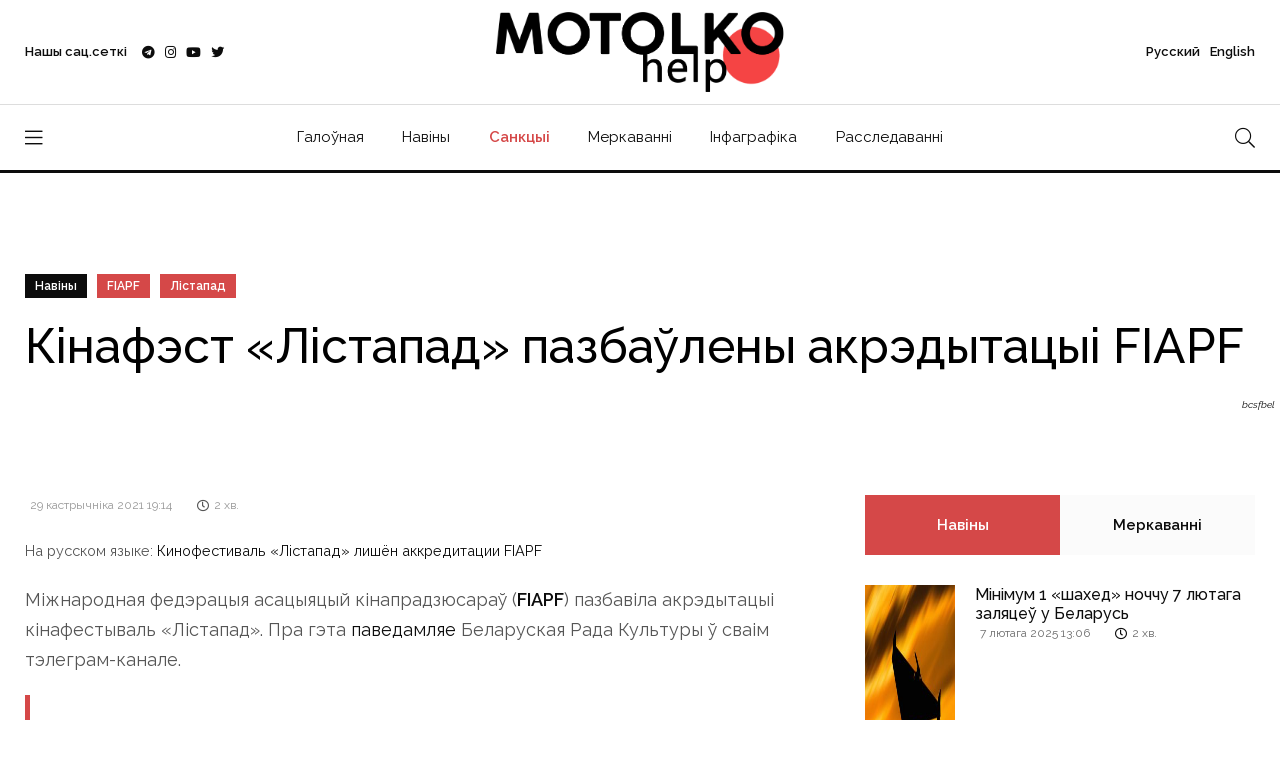

--- FILE ---
content_type: text/html; charset=UTF-8
request_url: https://motolko.help/by-news/kinafest-listapad-pazbayleny-akredytaczyi-fiapf/
body_size: 13403
content:
<!doctype html><html lang="en"><head itemscope itemtype="http://schema.org/WPHeader"><meta charset="utf-8"><link data-optimized="2" rel="stylesheet" href="https://motolko.help/wp-content/litespeed/css/c149bcad938a97f17840911bbd350715.css?ver=6d097" /><meta name="viewport" content="width=device-width, initial-scale=1, shrink-to-fit=no"><meta name="theme-color" content="#e90101"/><title itemprop="headline">Кінафэст «Лістапад» пазбаўлены акрэдытацыі FIAPF &#8212; МатолькаДапамажы</title><meta name="author" content="МатолькаДапамажы"><meta name="description" itemprop="description" content="Раней Мінкульт змяніў кіраўніцтва фестывалю і палітыку яго правядзення"><meta name="keywords" itemprop="keywords" content="Лістапад, FIAPF"><meta property="og:description" content="Раней Мінкульт змяніў кіраўніцтва фестывалю і палітыку яго правядзення"><meta property="og:image" content="https://motolko.help/wp-content/uploads/2021/10/illyustracziya-motolko.help-42.jpg"><meta property="og:site_name" content="МатолькаДапамажы"><meta property="og:title" content="Кінафэст «Лістапад» пазбаўлены акрэдытацыі FIAPF"><meta property="og:type" content="article"><meta property="og:url" content="https://motolko.help/by-news/kinafest-listapad-pazbayleny-akredytaczyi-fiapf/"><meta name="twitter:card" content="summary_large_image"><meta name="twitter:site" content="@Motolko"><meta name="twitter:creator" content="@Motolko"><meta name="twitter:title" content="Кінафэст «Лістапад» пазбаўлены акрэдытацыі FIAPF"><meta name="twitter:description" content="Раней Мінкульт змяніў кіраўніцтва фестывалю і палітыку яго правядзення"><meta name="twitter:image" content="https://motolko.help/wp-content/uploads/2021/10/illyustracziya-motolko.help-42.jpg"><link rel="apple-touch-icon" sizes="180x180" href="https://motolko.help/wp-content/themes/mh/ico/apple-touch-icon.png"><link rel="icon" type="image/png" sizes="32x32" href="https://motolko.help/wp-content/themes/mh/ico/favicon-32x32.png"><link rel="icon" type="image/png" sizes="16x16" href="https://motolko.help/wp-content/themes/mh/ico/favicon-16x16.png"><link href="https://motolko.help/wp-content/themes/mh/ico/favicon-16x16.png" rel="shortcut icon"><link rel="mask-icon" href="https://motolko.help/wp-content/themes/mh/ico/safari-pinned-tab.svg" color="#000000"><meta name="msapplication-TileColor" content="#ffffff"><meta name="theme-color" content="#ffffff">
 <script type="litespeed/javascript" data-src="https://www.googletagmanager.com/gtag/js?id=G-GVBS78ZHZZ"></script> <script type="litespeed/javascript">window.dataLayer=window.dataLayer||[];function gtag(){dataLayer.push(arguments)}
gtag('js',new Date());gtag('config','G-GVBS78ZHZZ')</script> <meta name='robots' content='max-image-preview:large' /><style>img:is([sizes="auto" i], [sizes^="auto," i]) { contain-intrinsic-size: 3000px 1500px }</style><link rel="alternate" type="application/rss+xml" title="МотолькоПомоги &raquo; Лента комментариев к &laquo;Кінафэст «Лістапад» пазбаўлены акрэдытацыі FIAPF&raquo;" href="https://motolko.help/by-news/kinafest-listapad-pazbayleny-akredytaczyi-fiapf/feed/" /><style id='classic-theme-styles-inline-css' type='text/css'>/*! This file is auto-generated */
.wp-block-button__link{color:#fff;background-color:#32373c;border-radius:9999px;box-shadow:none;text-decoration:none;padding:calc(.667em + 2px) calc(1.333em + 2px);font-size:1.125em}.wp-block-file__button{background:#32373c;color:#fff;text-decoration:none}</style><style id='global-styles-inline-css' type='text/css'>:root{--wp--preset--aspect-ratio--square: 1;--wp--preset--aspect-ratio--4-3: 4/3;--wp--preset--aspect-ratio--3-4: 3/4;--wp--preset--aspect-ratio--3-2: 3/2;--wp--preset--aspect-ratio--2-3: 2/3;--wp--preset--aspect-ratio--16-9: 16/9;--wp--preset--aspect-ratio--9-16: 9/16;--wp--preset--color--black: #000000;--wp--preset--color--cyan-bluish-gray: #abb8c3;--wp--preset--color--white: #ffffff;--wp--preset--color--pale-pink: #f78da7;--wp--preset--color--vivid-red: #cf2e2e;--wp--preset--color--luminous-vivid-orange: #ff6900;--wp--preset--color--luminous-vivid-amber: #fcb900;--wp--preset--color--light-green-cyan: #7bdcb5;--wp--preset--color--vivid-green-cyan: #00d084;--wp--preset--color--pale-cyan-blue: #8ed1fc;--wp--preset--color--vivid-cyan-blue: #0693e3;--wp--preset--color--vivid-purple: #9b51e0;--wp--preset--gradient--vivid-cyan-blue-to-vivid-purple: linear-gradient(135deg,rgba(6,147,227,1) 0%,rgb(155,81,224) 100%);--wp--preset--gradient--light-green-cyan-to-vivid-green-cyan: linear-gradient(135deg,rgb(122,220,180) 0%,rgb(0,208,130) 100%);--wp--preset--gradient--luminous-vivid-amber-to-luminous-vivid-orange: linear-gradient(135deg,rgba(252,185,0,1) 0%,rgba(255,105,0,1) 100%);--wp--preset--gradient--luminous-vivid-orange-to-vivid-red: linear-gradient(135deg,rgba(255,105,0,1) 0%,rgb(207,46,46) 100%);--wp--preset--gradient--very-light-gray-to-cyan-bluish-gray: linear-gradient(135deg,rgb(238,238,238) 0%,rgb(169,184,195) 100%);--wp--preset--gradient--cool-to-warm-spectrum: linear-gradient(135deg,rgb(74,234,220) 0%,rgb(151,120,209) 20%,rgb(207,42,186) 40%,rgb(238,44,130) 60%,rgb(251,105,98) 80%,rgb(254,248,76) 100%);--wp--preset--gradient--blush-light-purple: linear-gradient(135deg,rgb(255,206,236) 0%,rgb(152,150,240) 100%);--wp--preset--gradient--blush-bordeaux: linear-gradient(135deg,rgb(254,205,165) 0%,rgb(254,45,45) 50%,rgb(107,0,62) 100%);--wp--preset--gradient--luminous-dusk: linear-gradient(135deg,rgb(255,203,112) 0%,rgb(199,81,192) 50%,rgb(65,88,208) 100%);--wp--preset--gradient--pale-ocean: linear-gradient(135deg,rgb(255,245,203) 0%,rgb(182,227,212) 50%,rgb(51,167,181) 100%);--wp--preset--gradient--electric-grass: linear-gradient(135deg,rgb(202,248,128) 0%,rgb(113,206,126) 100%);--wp--preset--gradient--midnight: linear-gradient(135deg,rgb(2,3,129) 0%,rgb(40,116,252) 100%);--wp--preset--font-size--small: 13px;--wp--preset--font-size--medium: 20px;--wp--preset--font-size--large: 36px;--wp--preset--font-size--x-large: 42px;--wp--preset--spacing--20: 0.44rem;--wp--preset--spacing--30: 0.67rem;--wp--preset--spacing--40: 1rem;--wp--preset--spacing--50: 1.5rem;--wp--preset--spacing--60: 2.25rem;--wp--preset--spacing--70: 3.38rem;--wp--preset--spacing--80: 5.06rem;--wp--preset--shadow--natural: 6px 6px 9px rgba(0, 0, 0, 0.2);--wp--preset--shadow--deep: 12px 12px 50px rgba(0, 0, 0, 0.4);--wp--preset--shadow--sharp: 6px 6px 0px rgba(0, 0, 0, 0.2);--wp--preset--shadow--outlined: 6px 6px 0px -3px rgba(255, 255, 255, 1), 6px 6px rgba(0, 0, 0, 1);--wp--preset--shadow--crisp: 6px 6px 0px rgba(0, 0, 0, 1);}:where(.is-layout-flex){gap: 0.5em;}:where(.is-layout-grid){gap: 0.5em;}body .is-layout-flex{display: flex;}.is-layout-flex{flex-wrap: wrap;align-items: center;}.is-layout-flex > :is(*, div){margin: 0;}body .is-layout-grid{display: grid;}.is-layout-grid > :is(*, div){margin: 0;}:where(.wp-block-columns.is-layout-flex){gap: 2em;}:where(.wp-block-columns.is-layout-grid){gap: 2em;}:where(.wp-block-post-template.is-layout-flex){gap: 1.25em;}:where(.wp-block-post-template.is-layout-grid){gap: 1.25em;}.has-black-color{color: var(--wp--preset--color--black) !important;}.has-cyan-bluish-gray-color{color: var(--wp--preset--color--cyan-bluish-gray) !important;}.has-white-color{color: var(--wp--preset--color--white) !important;}.has-pale-pink-color{color: var(--wp--preset--color--pale-pink) !important;}.has-vivid-red-color{color: var(--wp--preset--color--vivid-red) !important;}.has-luminous-vivid-orange-color{color: var(--wp--preset--color--luminous-vivid-orange) !important;}.has-luminous-vivid-amber-color{color: var(--wp--preset--color--luminous-vivid-amber) !important;}.has-light-green-cyan-color{color: var(--wp--preset--color--light-green-cyan) !important;}.has-vivid-green-cyan-color{color: var(--wp--preset--color--vivid-green-cyan) !important;}.has-pale-cyan-blue-color{color: var(--wp--preset--color--pale-cyan-blue) !important;}.has-vivid-cyan-blue-color{color: var(--wp--preset--color--vivid-cyan-blue) !important;}.has-vivid-purple-color{color: var(--wp--preset--color--vivid-purple) !important;}.has-black-background-color{background-color: var(--wp--preset--color--black) !important;}.has-cyan-bluish-gray-background-color{background-color: var(--wp--preset--color--cyan-bluish-gray) !important;}.has-white-background-color{background-color: var(--wp--preset--color--white) !important;}.has-pale-pink-background-color{background-color: var(--wp--preset--color--pale-pink) !important;}.has-vivid-red-background-color{background-color: var(--wp--preset--color--vivid-red) !important;}.has-luminous-vivid-orange-background-color{background-color: var(--wp--preset--color--luminous-vivid-orange) !important;}.has-luminous-vivid-amber-background-color{background-color: var(--wp--preset--color--luminous-vivid-amber) !important;}.has-light-green-cyan-background-color{background-color: var(--wp--preset--color--light-green-cyan) !important;}.has-vivid-green-cyan-background-color{background-color: var(--wp--preset--color--vivid-green-cyan) !important;}.has-pale-cyan-blue-background-color{background-color: var(--wp--preset--color--pale-cyan-blue) !important;}.has-vivid-cyan-blue-background-color{background-color: var(--wp--preset--color--vivid-cyan-blue) !important;}.has-vivid-purple-background-color{background-color: var(--wp--preset--color--vivid-purple) !important;}.has-black-border-color{border-color: var(--wp--preset--color--black) !important;}.has-cyan-bluish-gray-border-color{border-color: var(--wp--preset--color--cyan-bluish-gray) !important;}.has-white-border-color{border-color: var(--wp--preset--color--white) !important;}.has-pale-pink-border-color{border-color: var(--wp--preset--color--pale-pink) !important;}.has-vivid-red-border-color{border-color: var(--wp--preset--color--vivid-red) !important;}.has-luminous-vivid-orange-border-color{border-color: var(--wp--preset--color--luminous-vivid-orange) !important;}.has-luminous-vivid-amber-border-color{border-color: var(--wp--preset--color--luminous-vivid-amber) !important;}.has-light-green-cyan-border-color{border-color: var(--wp--preset--color--light-green-cyan) !important;}.has-vivid-green-cyan-border-color{border-color: var(--wp--preset--color--vivid-green-cyan) !important;}.has-pale-cyan-blue-border-color{border-color: var(--wp--preset--color--pale-cyan-blue) !important;}.has-vivid-cyan-blue-border-color{border-color: var(--wp--preset--color--vivid-cyan-blue) !important;}.has-vivid-purple-border-color{border-color: var(--wp--preset--color--vivid-purple) !important;}.has-vivid-cyan-blue-to-vivid-purple-gradient-background{background: var(--wp--preset--gradient--vivid-cyan-blue-to-vivid-purple) !important;}.has-light-green-cyan-to-vivid-green-cyan-gradient-background{background: var(--wp--preset--gradient--light-green-cyan-to-vivid-green-cyan) !important;}.has-luminous-vivid-amber-to-luminous-vivid-orange-gradient-background{background: var(--wp--preset--gradient--luminous-vivid-amber-to-luminous-vivid-orange) !important;}.has-luminous-vivid-orange-to-vivid-red-gradient-background{background: var(--wp--preset--gradient--luminous-vivid-orange-to-vivid-red) !important;}.has-very-light-gray-to-cyan-bluish-gray-gradient-background{background: var(--wp--preset--gradient--very-light-gray-to-cyan-bluish-gray) !important;}.has-cool-to-warm-spectrum-gradient-background{background: var(--wp--preset--gradient--cool-to-warm-spectrum) !important;}.has-blush-light-purple-gradient-background{background: var(--wp--preset--gradient--blush-light-purple) !important;}.has-blush-bordeaux-gradient-background{background: var(--wp--preset--gradient--blush-bordeaux) !important;}.has-luminous-dusk-gradient-background{background: var(--wp--preset--gradient--luminous-dusk) !important;}.has-pale-ocean-gradient-background{background: var(--wp--preset--gradient--pale-ocean) !important;}.has-electric-grass-gradient-background{background: var(--wp--preset--gradient--electric-grass) !important;}.has-midnight-gradient-background{background: var(--wp--preset--gradient--midnight) !important;}.has-small-font-size{font-size: var(--wp--preset--font-size--small) !important;}.has-medium-font-size{font-size: var(--wp--preset--font-size--medium) !important;}.has-large-font-size{font-size: var(--wp--preset--font-size--large) !important;}.has-x-large-font-size{font-size: var(--wp--preset--font-size--x-large) !important;}
:where(.wp-block-post-template.is-layout-flex){gap: 1.25em;}:where(.wp-block-post-template.is-layout-grid){gap: 1.25em;}
:where(.wp-block-columns.is-layout-flex){gap: 2em;}:where(.wp-block-columns.is-layout-grid){gap: 2em;}
:root :where(.wp-block-pullquote){font-size: 1.5em;line-height: 1.6;}</style><link rel="EditURI" type="application/rsd+xml" title="RSD" href="https://motolko.help/xmlrpc.php?rsd" /><link rel="canonical" href="https://motolko.help/by-news/kinafest-listapad-pazbayleny-akredytaczyi-fiapf/" /><link rel="alternate" title="oEmbed (JSON)" type="application/json+oembed" href="https://motolko.help/wp-json/oembed/1.0/embed?url=https%3A%2F%2Fmotolko.help%2Fby-news%2Fkinafest-listapad-pazbayleny-akredytaczyi-fiapf%2F" /><link rel="alternate" title="oEmbed (XML)" type="text/xml+oembed" href="https://motolko.help/wp-json/oembed/1.0/embed?url=https%3A%2F%2Fmotolko.help%2Fby-news%2Fkinafest-listapad-pazbayleny-akredytaczyi-fiapf%2F&#038;format=xml" /></head><body data-rsssl=1><nav class="sticky-navbar"><div class="logo">
<a href="https://motolko.help/by/">
<img src="https://motolko.help/wp-content/themes/mh/logo/m-logo.svg" alt="Logo МотолькоПомоги" class="wmu-preview-img">
</a></div><div class="site-menu"><ul itemscope itemtype="http://schema.org/SiteNavigationElement"><li><a itemprop="url" href="https://motolko.help/by/">Галоўная</a></li><li><a itemprop="url" href="https://motolko.help/by-news/">Навіны</a></li><li><a itemprop="url" href="https://motolko.help/sanctions/" class="top-menu-hot-link">Санкцыі</a></li><li><a itemprop="url" href="https://motolko.help/by-opinions/">Меркаванні</a></li><li><a itemprop="url" href="https://motolko.help/by-infographics/">Інфаграфіка</a></li><li><a itemprop="url" href="https://motolko.help/by-investigations/">Расследаванні</a></li></ul></div><div class="search-button"> <i class="fal fa-search"></i></div></nav><div class="scrollup">
<svg class="progress-circle" width="100%" height="100%" viewBox="-2 -2 104 104">
<path d="M50,1 a49,49 0 0,1 0,98 a49,49 0 0,1 0,-98"></path>
</svg></div><aside class="side-widget"><div class="close-button"><i class="fal fa-times"></i></div><figure class="logo">
<img src="https://motolko.help/wp-content/themes/mh/logo/m-logo-white.svg" alt="Logo МотолькоПомоги" class="wmu-preview-img"></figure><div class="inner"><div class="widget"><div class="site-menu"><ul itemscope itemtype="http://schema.org/SiteNavigationElement"><li><a itemprop="url" href="https://motolko.help/ru/" style="font-weight:400;">Русский</a></li><li><a itemprop="url" href="https://motolko.help/en/" style="font-weight:400;">English</a></li><li><a itemprop="url" href="https://motolko.help/by/">Галоўная</a></li><li><a itemprop="url" href="https://motolko.help/by-news/">Навіны</a></li><li><a itemprop="url" href="https://motolko.help/sanctions/" class="top-menu-hot-link">Санкцыі</a></li><li><a itemprop="url" href="https://motolko.help/by-opinions/">Меркаванні</a></li><li><a itemprop="url" href="https://motolko.help/by-infographics/">Інфаграфіка</a></li><li><a itemprop="url" href="https://motolko.help/by-investigations/">Расследаванні</a></li></ul></div></div><div class="widget"><h6 class="widget-title">Навіны</h6><div class="blog-post light kansas"><figure class="post-image">
<a href="https://motolko.help/by-news/minimum-1-shahed-nochchu-7-lyutaga-zalyacze%d1%9e-u-belarus/">
<img data-lazyloaded="1" src="[data-uri]" width="330" height="240" data-src="https://motolko.help/wp-content/uploads/2024/09/330-1-2.jpg" alt="Мінімум 1 «шахед» ноччу 7 лютага заляцеў у Беларусь" title="Мінімум 1 «шахед» ноччу 7 лютага заляцеў у Беларусь">
</a></figure><div class="post-content"><ul class="post-categories"><li><a href="https://motolko.help/tag/bpla/">БПЛА</a></li><li><a href="https://motolko.help/tag/rasijska-ykrainskaya-vajna/">расійска-ўкраінская вайна</a></li><li><a href="https://motolko.help/tag/us-rb/">УС РБ</a></li><li><a href="https://motolko.help/tag/us-rf/">УС РФ</a></li><li><a href="https://motolko.help/tag/shahed/">шахед</a></li></ul><h3 class="post-title">
<a href="https://motolko.help/by-news/minimum-1-shahed-nochchu-7-lyutaga-zalyacze%d1%9e-u-belarus/">
Мінімум 1 «шахед» ноччу 7 лютага заляцеў у Беларусь						</a></h3></div></div><div class="blog-post light kansas"><figure class="post-image">
<a href="https://motolko.help/by-news/zyalenski-u-getym-godze-puczin-budze-razmyashchacz-svae-sily-%d1%9e-belarusi/">
<img data-lazyloaded="1" src="[data-uri]" width="330" height="240" data-src="https://motolko.help/wp-content/uploads/2025/02/330-2-1.jpg" alt="Зяленскі: У гэтым годзе Пуцін будзе размяшчаць свае сілы ў Беларусі" title="Зяленскі: У гэтым годзе Пуцін будзе размяшчаць свае сілы ў Беларусі">
</a></figure><div class="post-content"><ul class="post-categories"><li><a href="https://motolko.help/tag/vuchenni/">Вучэнні</a></li><li><a href="https://motolko.help/tag/zahad-2025/">Захад-2025</a></li><li><a href="https://motolko.help/tag/rasijska-ykrainskaya-vajna/">расійска-ўкраінская вайна</a></li><li><a href="https://motolko.help/tag/uladzimir-zyalenski/">Уладзімір Зяленскі</a></li></ul><h3 class="post-title">
<a href="https://motolko.help/by-news/zyalenski-u-getym-godze-puczin-budze-razmyashchacz-svae-sily-%d1%9e-belarusi/">
Зяленскі: У гэтым годзе Пуцін будзе размяшчаць свае сілы ў Беларусі						</a></h3></div></div><div class="blog-post light kansas"><figure class="post-image">
<a href="https://motolko.help/by-news/minimum-1-shahed-nochchu-5-lyutaga-zalyacze%d1%9e-u-belarus/">
<img data-lazyloaded="1" src="[data-uri]" width="330" height="240" data-src="https://motolko.help/wp-content/uploads/2024/09/330-2-2.jpg" alt="Мінімум 1 «шахед» ноччу 5 лютага заляцеў у Беларусь" title="Мінімум 1 «шахед» ноччу 5 лютага заляцеў у Беларусь">
</a></figure><div class="post-content"><ul class="post-categories"><li><a href="https://motolko.help/tag/bpla/">БПЛА</a></li><li><a href="https://motolko.help/tag/rasijska-ykrainskaya-vajna/">расійска-ўкраінская вайна</a></li><li><a href="https://motolko.help/tag/us-rb/">УС РБ</a></li><li><a href="https://motolko.help/tag/us-rf/">УС РФ</a></li><li><a href="https://motolko.help/tag/shahed/">шахед</a></li></ul><h3 class="post-title">
<a href="https://motolko.help/by-news/minimum-1-shahed-nochchu-5-lyutaga-zalyacze%d1%9e-u-belarus/">
Мінімум 1 «шахед» ноччу 5 лютага заляцеў у Беларусь						</a></h3></div></div></div></div></aside><div class="search-box"><div class="close-button"><i class="fal fa-times"></i></div><div class="container"><form action="https://motolko.help" method="get">
<input type="search" placeholder="Увядзіце пошукавы запыт" name="s" value="" />
<input type="hidden" value="by" name="lang" />
<button type="sumbit">Шукаць</button></form></div></div><header class="header"><div class="container"><div class="left-side"><div class="social-media"><div class="label"> Нашы сац.сеткі<div class="social-info"><ol><li><a href="https://t.me/motolkohelp" target="_blank"><i class="fab fa-telegram"></i> Telegram – <span>113,3k</span></a></li><li><a href="https://www.instagram.com/motolkohelp/" target="_blank"><i class="fab fa-instagram"></i> Instagram – <span>19,6k</span></a></li><li><a href="https://www.youtube.com/user/toxaby/featured" target="_blank"><i class="fab fa-youtube"></i> Youtube – <span>8,7k</span></a></li><li><a href="https://twitter.com/MotolkoHelp" target="_blank"><i class="fab fa-twitter"></i> Twitter – <span>39,8k</span></a></li></ol></div></div><ul><li><a href="https://t.me/motolkohelp" target="_blank"><i class="fab fa-telegram"></i></a></li><li><a href="https://www.instagram.com/motolkohelp/" target="_blank"><i class="fab fa-instagram"></i></a></li><li><a href="https://www.youtube.com/user/toxaby/featured" target="_blank"><i class="fab fa-youtube"></i></a></li><li><a href="https://twitter.com/MotolkoHelp" target="_blank"><i class="fab fa-twitter"></i></a></li></ul></div></div><div class="logo"><a href="https://motolko.help/by/"><img src="https://motolko.help/wp-content/themes/mh/logo/m-logo.svg" alt="Logo МотолькоПомоги" class="wmu-preview-img logo-dark"></a></div><div class="right-side"><div class="account"><a href="https://motolko.help/ru/"><span class="mobile">Рус</span><span class="desktop">Русский</a> <a href="https://motolko.help/en/"><span class="mobile">Eng</span><span class="desktop">English</span></a></div></div></div></header><nav class="navbar"><div class="container"><div class="hamburger-menu"> <i class="fal fa-bars"></i></div><div class="logo"><a href="https://motolko.help/by/"><img data-lazyloaded="1" src="[data-uri]" data-src="https://motolko.help/wp-content/themes/mh/logo/m-logo.svg" alt="Logo МотолькоПомоги" class="logo-dark"></a></div><div class="site-menu"><ul><li><a href="https://motolko.help/by/">Галоўная</a></li><li><a href="https://motolko.help/by-news/">Навіны</a></li><li><a itemprop="url" href="https://motolko.help/sanctions/" class="top-menu-hot-link">Санкцыі</a></li><li><a href="https://motolko.help/by-opinions/">Меркаванні</a></li><li><a href="https://motolko.help/by-infographics/">Інфаграфіка</a></li><li><a href="https://motolko.help/by-investigations/">Расследаванні</a></li></ul></div><div class="search-button"> <i class="fal fa-search"></i></div></div></nav><section class="single-header" data-background="https://motolko.help/wp-content/uploads/2021/10/geroj-30.jpg"><div class="container"><div class="row"><div class="col-12"><ul class="post-categories"><li class="link-to-cat"><a href="https://motolko.help/by-news/">
Навіны                        </a></li><li><a href="https://motolko.help/tag/fiapf/?lang=by">FIAPF</a></li><li><a href="https://motolko.help/tag/listapad/?lang=by">Лістапад</a></li></ul><h1 class="post-title">
<span>
Кінафэст «Лістапад» пазбаўлены акрэдытацыі FIAPF                    </span></h1></div></div>
<em class="hero-author">
bcsfbel        </em></div></section><section class="content-section"><div class="container"><div class="row"><div class="col-lg-8" itemscope itemtype="http://schema.org/Article"><div class="blog-post california"><meta itemprop="headline" content="Кінафэст «Лістапад» пазбаўлены акрэдытацыі FIAPF"><meta itemscope itemprop="mainEntityOfPage" itemType="https://schema.org/WebPage"
itemid="https://motolko.help/by-news/kinafest-listapad-pazbayleny-akredytaczyi-fiapf/" /><div class="post-content"><div class="metas"><div class="read-date"><span itemprop="datePublished"
datetime="2021-10-29">
29 кастрычніка 2021 19:14                                </span></div><div class="read-time"><i class="far fa-clock"></i> <span>
2                                    хв.                                </span></div></div><div itemprop="articleBody"><p>
<small>
На русском языке:
<a href="https://motolko.help/ru-news/kinofestival-listapad-lishyon-akkreditaczii-fiapf/">
Кинофестиваль «Лістапад» лишён аккредитации FIAPF                                    </a>
</small><br></p><p>Міжнародная федэрацыя асацыяцый кінапрадзюсараў (<strong>FIAPF</strong>) пазбавіла акрэдытацыі кінафестываль «Лістапад». Пра гэта <a href="https://t.me/by_culture/3502">паведамляе</a> Беларуская Рада Культуры ў сваім тэлеграм-канале.</p><blockquote><p>«Змены, прынятыя новай дырэкцыяй «Лістапада», могуць мець наступствы для экасістэмаў іншых фестываляў, акрэдытаваных FIAPF. Мы прыйшлі да высновы, што гэта парушае некаторыя важныя прынцыпы FIAPF і вырашылі прыпыніць акрэдытацыю «Лістапада» ў 2021 годзе», — сказаў прэзідэнт FIAPF <strong>Луіс Альберта Скалела</strong>.</p></blockquote><p>Паводле слоў кінакрытыка <strong>Тараса Тарналіцкага</strong>, прыпыненне акрэдытацыі маргіналізуе кінафестываль у вачах міжнароднай кінасупольнасці і новай дырэкцыі спатрэбіцца прыкласці больш намаганняў і сродкаў для далейшай арганізацыі мерапрыемства.</p></div></div></div><div class="post-navigation"><div class="post-prev"> <span>
Папярэдні матэрыял                        </span><h5>
<a href="https://motolko.help/by-news/telegram%e2%80%91kanal-eyraradyyo-pryznali-ekstremisczkim/">
Тэлеграм‑канал «Еўрарадыё» прызналі «экстрэмісцкім»                            </a></h5></div><div class="post-next"> <span>
Наступны матэрыял                        </span><h5>
<a href="https://motolko.help/by-news/z-zaytrashnyaga-dnya-y-belarusi-zabaronena-indyvidualnaya-advakaczkaya-dzejnascz/">
З заўтрашняга дня ў Беларусі забаронена індывідуальная адвакацкая дзейнасць                            </a></h5></div></div></div><div class="col-lg-4"><aside class="sidebar sticky-top"><div class="widget"><div class="tab-content"><ul class="tab-nav"><li class="active"><a href="#tab01">
Навіны                                    </a></li><li><a href="#tab03">
Меркаванні                                    </a></li></ul><div id="tab01" class="tab-item active-item"><div class="blog-post miami single-post-sidebar"><figure class="post-image">
<a href="https://motolko.help/by-news/minimum-1-shahed-nochchu-7-lyutaga-zalyacze%d1%9e-u-belarus/">
<img data-lazyloaded="1" src="[data-uri]" width="330" height="240" data-src="https://motolko.help/wp-content/uploads/2024/09/330-1-2.jpg"
alt="Мінімум 1 «шахед» ноччу 7 лютага заляцеў у Беларусь"
title="Мінімум 1 «шахед» ноччу 7 лютага заляцеў у Беларусь">
</a></figure><div class="post-content"><h3 class="post-title">
<a href="https://motolko.help/by-news/minimum-1-shahed-nochchu-7-lyutaga-zalyacze%d1%9e-u-belarus/">
Мінімум 1 «шахед» ноччу 7 лютага заляцеў у Беларусь                                            </a></h3><div class="metas"><div class="read-date"><span>
7 лютага 2025 13:06                                                </span></div><div class="read-time"><i class="far fa-clock"></i> <span>
2                                                    хв.                                                </span></div></div></div></div><div class="blog-post miami single-post-sidebar"><figure class="post-image">
<a href="https://motolko.help/by-news/zyalenski-u-getym-godze-puczin-budze-razmyashchacz-svae-sily-%d1%9e-belarusi/">
<img data-lazyloaded="1" src="[data-uri]" width="330" height="240" data-src="https://motolko.help/wp-content/uploads/2025/02/330-2-1.jpg"
alt="Зяленскі: У гэтым годзе Пуцін будзе размяшчаць свае сілы ў Беларусі"
title="Зяленскі: У гэтым годзе Пуцін будзе размяшчаць свае сілы ў Беларусі">
</a></figure><div class="post-content"><h3 class="post-title">
<a href="https://motolko.help/by-news/zyalenski-u-getym-godze-puczin-budze-razmyashchacz-svae-sily-%d1%9e-belarusi/">
Зяленскі: У гэтым годзе Пуцін будзе размяшчаць свае сілы ў Беларусі                                            </a></h3><div class="metas"><div class="read-date"><span>
5 лютага 2025 21:01                                                </span></div><div class="read-time"><i class="far fa-clock"></i> <span>
2                                                    хв.                                                </span></div></div></div></div><div class="blog-post miami single-post-sidebar"><figure class="post-image">
<a href="https://motolko.help/by-news/minimum-1-shahed-nochchu-5-lyutaga-zalyacze%d1%9e-u-belarus/">
<img data-lazyloaded="1" src="[data-uri]" width="330" height="240" data-src="https://motolko.help/wp-content/uploads/2024/09/330-2-2.jpg"
alt="Мінімум 1 «шахед» ноччу 5 лютага заляцеў у Беларусь"
title="Мінімум 1 «шахед» ноччу 5 лютага заляцеў у Беларусь">
</a></figure><div class="post-content"><h3 class="post-title">
<a href="https://motolko.help/by-news/minimum-1-shahed-nochchu-5-lyutaga-zalyacze%d1%9e-u-belarus/">
Мінімум 1 «шахед» ноччу 5 лютага заляцеў у Беларусь                                            </a></h3><div class="metas"><div class="read-date"><span>
5 лютага 2025 18:41                                                </span></div><div class="read-time"><i class="far fa-clock"></i> <span>
2                                                    хв.                                                </span></div></div></div></div><div class="blog-post miami single-post-sidebar"><figure class="post-image">
<a href="https://motolko.help/by-news/silaviki-atrymali-nesankczyyanavany-dostup-da-chat-bota-gayuna/">
<img data-lazyloaded="1" src="[data-uri]" width="330" height="240" data-src="https://motolko.help/wp-content/uploads/2022/08/330-34.jpg"
alt="Сілавікі атрымалі несанкцыянаваны доступ да чат-бота Гаюна"
title="Сілавікі атрымалі несанкцыянаваны доступ да чат-бота Гаюна">
</a></figure><div class="post-content"><h3 class="post-title">
<a href="https://motolko.help/by-news/silaviki-atrymali-nesankczyyanavany-dostup-da-chat-bota-gayuna/">
Сілавікі атрымалі несанкцыянаваны доступ да чат-бота Гаюна                                            </a></h3><div class="metas"><div class="read-date"><span>
5 лютага 2025 12:47                                                </span></div><div class="read-time"><i class="far fa-clock"></i> <span>
2                                                    хв.                                                </span></div></div></div></div><div class="blog-post miami single-post-sidebar"><figure class="post-image">
<a href="https://motolko.help/by-news/pa%d1%9estanczy-%d1%9e-dr-konga-zahapili-belaruskiya-bpla-berkut-i-su-25-yaki-ramantavali-%d1%9e-baranavichah/">
<img data-lazyloaded="1" src="[data-uri]" width="330" height="240" data-src="https://motolko.help/wp-content/uploads/2025/02/330-1-1.jpg"
alt="Паўстанцы ў ДР Конга захапілі беларускія БПЛА «Беркут» і Су-25, які рамантавалі ў Баранавічах"
title="Паўстанцы ў ДР Конга захапілі беларускія БПЛА «Беркут» і Су-25, які рамантавалі ў Баранавічах">
</a></figure><div class="post-content"><h3 class="post-title">
<a href="https://motolko.help/by-news/pa%d1%9estanczy-%d1%9e-dr-konga-zahapili-belaruskiya-bpla-berkut-i-su-25-yaki-ramantavali-%d1%9e-baranavichah/">
Паўстанцы ў ДР Конга захапілі беларускія БПЛА «Беркут» і Су-25, які рамантавалі ў Баранавічах                                            </a></h3><div class="metas"><div class="read-date"><span>
4 лютага 2025 12:33                                                </span></div><div class="read-time"><i class="far fa-clock"></i> <span>
2                                                    хв.                                                </span></div></div></div></div></div><div id="tab03" class="tab-item"><div class="blog-post miami single-post-sidebar"><figure class="post-image">
<a href="https://motolko.help/by-opinions/lukacoin-nechakaem-iksy-czi-shto-yon-me%d1%9e-na-%d1%9evaze-pad-stvarennem-kryptavalyuty-%d1%9e-belarusi/">
<img data-lazyloaded="1" src="[data-uri]" width="330" height="240" data-src="https://motolko.help/wp-content/uploads/2025/01/330-15.jpg"
alt="LUKACOIN? (Не)чакаем іксы ці што ён меў на ўвазе пад «стварэннем крыптавалюты ў Беларусі»?"
title="LUKACOIN? (Не)чакаем іксы ці што ён меў на ўвазе пад «стварэннем крыптавалюты ў Беларусі»?">
</a></figure><div class="post-content"><h3 class="post-title">
<a href="https://motolko.help/by-opinions/lukacoin-nechakaem-iksy-czi-shto-yon-me%d1%9e-na-%d1%9evaze-pad-stvarennem-kryptavalyuty-%d1%9e-belarusi/">
LUKACOIN? (Не)чакаем іксы ці што ён меў на ўвазе пад «стварэннем крыптавалюты ў Беларусі»?                                            </a></h3><div class="metas"><div class="read-date"><span>
27 студзеня 2025 12:18                                                </span></div><div class="read-time"><i class="far fa-clock"></i> <span>
2                                                    хв.                                                </span></div></div></div></div><div class="blog-post miami single-post-sidebar"><figure class="post-image">
<a href="https://motolko.help/by-opinions/padtrymali-a-ne-zdzekavalisya-yak-nechakana-pavyali-syabe-fanaty-legii/">
<img data-lazyloaded="1" src="[data-uri]" width="330" height="240" data-src="https://motolko.help/wp-content/uploads/2024/11/330-3.jpg"
alt="Падтрымалі, а не здзекаваліся: як нечакана павялі сябе фанаты «Легіі»"
title="Падтрымалі, а не здзекаваліся: як нечакана павялі сябе фанаты «Легіі»">
</a></figure><div class="post-content"><h3 class="post-title">
<a href="https://motolko.help/by-opinions/padtrymali-a-ne-zdzekavalisya-yak-nechakana-pavyali-syabe-fanaty-legii/">
Падтрымалі, а не здзекаваліся: як нечакана павялі сябе фанаты «Легіі»                                            </a></h3><div class="metas"><div class="read-date"><span>
8 лістапада 2024 18:31                                                </span></div><div class="read-time"><i class="far fa-clock"></i> <span>
2                                                    хв.                                                </span></div></div></div></div><div class="blog-post miami single-post-sidebar"><figure class="post-image">
<a href="https://motolko.help/by-opinions/respublikanski-pedsavet-geta-pra-nichoga-novaga-czi-yvogule-nazad-u-buduchynyu-merkavanne-eksperta-isans/">
<img data-lazyloaded="1" src="[data-uri]" width="330" height="240" data-src="https://motolko.help/wp-content/uploads/2021/10/shkola-prevyu.jpg"
alt="Рэспубліканскі педсавет — гэта пра нічога новага ці ўвогуле назад у будучыню? Меркаванне эксперта iSANS"
title="Рэспубліканскі педсавет — гэта пра нічога новага ці ўвогуле назад у будучыню? Меркаванне эксперта iSANS">
</a></figure><div class="post-content"><h3 class="post-title">
<a href="https://motolko.help/by-opinions/respublikanski-pedsavet-geta-pra-nichoga-novaga-czi-yvogule-nazad-u-buduchynyu-merkavanne-eksperta-isans/">
Рэспубліканскі педсавет — гэта пра нічога новага ці ўвогуле назад у будучыню? Меркаванне эксперта iSANS                                            </a></h3><div class="metas"><div class="read-date"><span>
27 жніўня 2024 16:51                                                </span></div><div class="read-time"><i class="far fa-clock"></i> <span>
2                                                    хв.                                                </span></div></div></div></div><div class="blog-post miami single-post-sidebar"><figure class="post-image">
<a href="https://motolko.help/by-opinions/dzyarzhave-plyavacz-na-lyudzej-i-vajna-y-izraili-chargovae-tamu-paczvyardzhenne-ranej-tak-uzho-bylo-i-z-kavidam/">
<img data-lazyloaded="1" src="[data-uri]" width="330" height="240" data-src="https://motolko.help/wp-content/uploads/2023/10/330-2-1.jpg"
alt="Дзяржаве пляваць на людзей, і вайна ў Ізраілі &#8212; чарговае таму пацвярджэнне. Раней так ужо было і з кавідам"
title="Дзяржаве пляваць на людзей, і вайна ў Ізраілі &#8212; чарговае таму пацвярджэнне. Раней так ужо было і з кавідам">
</a></figure><div class="post-content"><h3 class="post-title">
<a href="https://motolko.help/by-opinions/dzyarzhave-plyavacz-na-lyudzej-i-vajna-y-izraili-chargovae-tamu-paczvyardzhenne-ranej-tak-uzho-bylo-i-z-kavidam/">
Дзяржаве пляваць на людзей, і вайна ў Ізраілі &#8212; чарговае таму пацвярджэнне. Раней так ужо было і з кавідам                                            </a></h3><div class="metas"><div class="read-date"><span>
13 кастрычніка 2023 11:37                                                </span></div><div class="read-time"><i class="far fa-clock"></i> <span>
2                                                    хв.                                                </span></div></div></div></div><div class="blog-post miami single-post-sidebar"><figure class="post-image">
<a href="https://motolko.help/by-opinions/narodny-deputat-ab-inczydencze-y-machulishchah-cvaim-maychannem-rezhym-sam-padryvae-ideyu-stabilnasczi/">
<img data-lazyloaded="1" src="[data-uri]" width="330" height="240" data-src="https://motolko.help/wp-content/uploads/2023/02/13ef2a9e7f5656a276077c084f460006-2.jpg"
alt="«Народны дэпутат» аб інцыдэнце ў Мачулішчах: Cваім маўчаннем рэжым сам падрывае ідэю стабільнасці"
title="«Народны дэпутат» аб інцыдэнце ў Мачулішчах: Cваім маўчаннем рэжым сам падрывае ідэю стабільнасці">
</a></figure><div class="post-content"><h3 class="post-title">
<a href="https://motolko.help/by-opinions/narodny-deputat-ab-inczydencze-y-machulishchah-cvaim-maychannem-rezhym-sam-padryvae-ideyu-stabilnasczi/">
«Народны дэпутат» аб інцыдэнце ў Мачулішчах: Cваім маўчаннем рэжым сам падрывае ідэю стабільнасці                                            </a></h3><div class="metas"><div class="read-date"><span>
27 лютага 2023 00:55                                                </span></div><div class="read-time"><i class="far fa-clock"></i> <span>
2                                                    хв.                                                </span></div></div></div></div></div></div></div></aside></div></div></div></section><section class="content-section no-top-spacing"><div class="container"><div class="row"><div class="col-12"><h2 class="section-title">
Iншыя матэрыялы</h2></div></div><div class="row justify-content-center"><div class="col-lg-4 col-md-6"><div class="blog-post kansas"><figure class="post-image">
<a href="https://motolko.help/by-news/vaenny-gruzavik-vyleczey-u-kyuvet-i-znyos-znak-u-mazyry/">
<img data-lazyloaded="1" src="[data-uri]" width="330" height="240" data-src="https://motolko.help/wp-content/uploads/2023/04/330-26.jpg"
alt="Ваенны грузавік вылецеў у кювет і знёс знак у Мазыры"
title="Ваенны грузавік вылецеў у кювет і знёс знак у Мазыры">
</a></figure><div class="post-content"><ul class="post-categories"><li><a href="https://motolko.help/tag/nz/?lang=by">НЗ</a></li><li><a href="https://motolko.help/tag/us-rb/?lang=by">УС РБ</a></li></ul><div class="metas"><div class="read-date"><span>
14 красавіка 2023 22:51                                </span></div><div class="read-time"><i class="far fa-clock"></i> <span>
2                                    хв.                                </span></div></div><h3 class="post-title">
<a href="https://motolko.help/by-news/vaenny-gruzavik-vyleczey-u-kyuvet-i-znyos-znak-u-mazyry/">
Ваенны грузавік вылецеў у кювет і знёс знак у Мазыры                            </a></h3></div></div></div><div class="col-lg-4 col-md-6"><div class="blog-post kansas"><figure class="post-image">
<a href="https://motolko.help/by-news/vizavy-czentr-danii-y-belarusi-prypyniy-pryyom-zayay-na-vizy/">
<img data-lazyloaded="1" src="[data-uri]" width="330" height="240" data-src="https://motolko.help/wp-content/uploads/2022/05/imgonline-com-ua-resize-evhv1otxzztz.jpg"
alt="Візавы цэнтр Даніі ў Беларусі прыпыніў прыём заяў на візы"
title="Візавы цэнтр Даніі ў Беларусі прыпыніў прыём заяў на візы">
</a></figure><div class="post-content"><ul class="post-categories"><li><a href="https://motolko.help/tag/vizy/?lang=by">Визы</a></li><li><a href="https://motolko.help/tag/vnzh/?lang=by">ВНЖ</a></li><li><a href="https://motolko.help/tag/daniya/?lang=by">Дания</a></li></ul><div class="metas"><div class="read-date"><span>
31 мая 2022 11:49                                </span></div><div class="read-time"><i class="far fa-clock"></i> <span>
2                                    хв.                                </span></div></div><h3 class="post-title">
<a href="https://motolko.help/by-news/vizavy-czentr-danii-y-belarusi-prypyniy-pryyom-zayay-na-vizy/">
Візавы цэнтр Даніі ў Беларусі прыпыніў прыём заяў на візы                            </a></h3></div></div></div><div class="col-lg-4 col-md-6"><div class="blog-post kansas"><figure class="post-image">
<a href="https://motolko.help/by-news/u-bresczkaj-voblasczi-veragodna-upala-raketa/">
<img data-lazyloaded="1" src="[data-uri]" width="330" height="240" data-src="https://motolko.help/wp-content/uploads/2022/12/330-63.jpg"
alt="У Брэсцкай вобласці, верагодна, упала ракета"
title="У Брэсцкай вобласці, верагодна, упала ракета">
</a></figure><div class="post-content"><ul class="post-categories"><li><a href="https://motolko.help/tag/abstrely/?lang=by">абстрэлы</a></li><li><a href="https://motolko.help/tag/aviyaczyya/?lang=by">авіяцыя</a></li><li><a href="https://motolko.help/tag/belaruski-gayun/?lang=by">Беларускі Гаюн</a></li><li><a href="https://motolko.help/tag/vks-rf/?lang=by">ВКС РФ</a></li><li><a href="https://motolko.help/tag/lukashenka/?lang=by">Лукашэнка</a></li><li><a href="https://motolko.help/tag/rasejska-ykrainskaya-vajna/?lang=by">расейска-ўкраінская вайна</a></li><li><a href="https://motolko.help/tag/rezhym/?lang=by">рэжым</a></li></ul><div class="metas"><div class="read-date"><span>
29 снежня 2022 13:56                                </span></div><div class="read-time"><i class="far fa-clock"></i> <span>
2                                    хв.                                </span></div></div><h3 class="post-title">
<a href="https://motolko.help/by-news/u-bresczkaj-voblasczi-veragodna-upala-raketa/">
У Брэсцкай вобласці, верагодна, упала ракета                            </a></h3></div></div></div></div></div></section><footer class="footer" itemscope itemtype="http://schema.org/WPFooter"><meta itemprop="copyrightYear" content="2026"><meta itemprop="copyrightHolder" content="МатолькаДапамажы"><div class="container"><div class="row"><div class="col-12"></div></div><div class="row align-items-center"><div class="col-lg-4"><ul class="footer-menu"><li><a href="https://motolko.help/by-news/">Навіны</a></li><li><a href="https://motolko.help/by-articles/">Артыкулы</a></li><li><a href="https://motolko.help/by-opinions/">Меркаванні</a></li></ul></div><div class="col-lg-4"><figure class="footer-logo">
<a href="https://motolko.help/by/">
<img data-lazyloaded="1" src="[data-uri]" data-src="https://motolko.help/wp-content/themes/mh/logo/m-logo-white.svg" alt="Logo МотолькоПомоги">
</a></figure></div><div class="col-lg-4"><ul class="footer-social"><li><a href="https://t.me/motolkohelp" target="_blank"><i class="fab fa-telegram"></i></a></li><li><a href="https://www.instagram.com/motolkohelp/" target="_blank"><i class="fab fa-instagram"></i></a></li><li><a href="https://www.youtube.com/user/toxaby/featured" target="_blank"><i class="fab fa-youtube"></i></a></li></ul></div><div class="col-12"> <span class="copyright">&copy; 2026 Motolko.Help &#9829; Belarus</span></div></div></div></footer><link rel="stylesheet" href="https://motolko.help/wp-content/themes/mh/css/fontawesome.min.css?v=11"> <script type="litespeed/javascript" data-src="https://motolko.help/wp-content/themes/mh/js/jquery.min.js"></script> <script type="speculationrules">{"prefetch":[{"source":"document","where":{"and":[{"href_matches":"\/*"},{"not":{"href_matches":["\/wp-*.php","\/wp-admin\/*","\/wp-content\/uploads\/*","\/wp-content\/*","\/wp-content\/plugins\/*","\/wp-content\/themes\/mh\/*","\/*\\?(.+)"]}},{"not":{"selector_matches":"a[rel~=\"nofollow\"]"}},{"not":{"selector_matches":".no-prefetch, .no-prefetch a"}}]},"eagerness":"conservative"}]}</script> <script data-no-optimize="1">!function(t,e){"object"==typeof exports&&"undefined"!=typeof module?module.exports=e():"function"==typeof define&&define.amd?define(e):(t="undefined"!=typeof globalThis?globalThis:t||self).LazyLoad=e()}(this,function(){"use strict";function e(){return(e=Object.assign||function(t){for(var e=1;e<arguments.length;e++){var n,a=arguments[e];for(n in a)Object.prototype.hasOwnProperty.call(a,n)&&(t[n]=a[n])}return t}).apply(this,arguments)}function i(t){return e({},it,t)}function o(t,e){var n,a="LazyLoad::Initialized",i=new t(e);try{n=new CustomEvent(a,{detail:{instance:i}})}catch(t){(n=document.createEvent("CustomEvent")).initCustomEvent(a,!1,!1,{instance:i})}window.dispatchEvent(n)}function l(t,e){return t.getAttribute(gt+e)}function c(t){return l(t,bt)}function s(t,e){return function(t,e,n){e=gt+e;null!==n?t.setAttribute(e,n):t.removeAttribute(e)}(t,bt,e)}function r(t){return s(t,null),0}function u(t){return null===c(t)}function d(t){return c(t)===vt}function f(t,e,n,a){t&&(void 0===a?void 0===n?t(e):t(e,n):t(e,n,a))}function _(t,e){nt?t.classList.add(e):t.className+=(t.className?" ":"")+e}function v(t,e){nt?t.classList.remove(e):t.className=t.className.replace(new RegExp("(^|\\s+)"+e+"(\\s+|$)")," ").replace(/^\s+/,"").replace(/\s+$/,"")}function g(t){return t.llTempImage}function b(t,e){!e||(e=e._observer)&&e.unobserve(t)}function p(t,e){t&&(t.loadingCount+=e)}function h(t,e){t&&(t.toLoadCount=e)}function n(t){for(var e,n=[],a=0;e=t.children[a];a+=1)"SOURCE"===e.tagName&&n.push(e);return n}function m(t,e){(t=t.parentNode)&&"PICTURE"===t.tagName&&n(t).forEach(e)}function a(t,e){n(t).forEach(e)}function E(t){return!!t[st]}function I(t){return t[st]}function y(t){return delete t[st]}function A(e,t){var n;E(e)||(n={},t.forEach(function(t){n[t]=e.getAttribute(t)}),e[st]=n)}function k(a,t){var i;E(a)&&(i=I(a),t.forEach(function(t){var e,n;e=a,(t=i[n=t])?e.setAttribute(n,t):e.removeAttribute(n)}))}function L(t,e,n){_(t,e.class_loading),s(t,ut),n&&(p(n,1),f(e.callback_loading,t,n))}function w(t,e,n){n&&t.setAttribute(e,n)}function x(t,e){w(t,ct,l(t,e.data_sizes)),w(t,rt,l(t,e.data_srcset)),w(t,ot,l(t,e.data_src))}function O(t,e,n){var a=l(t,e.data_bg_multi),i=l(t,e.data_bg_multi_hidpi);(a=at&&i?i:a)&&(t.style.backgroundImage=a,n=n,_(t=t,(e=e).class_applied),s(t,ft),n&&(e.unobserve_completed&&b(t,e),f(e.callback_applied,t,n)))}function N(t,e){!e||0<e.loadingCount||0<e.toLoadCount||f(t.callback_finish,e)}function C(t,e,n){t.addEventListener(e,n),t.llEvLisnrs[e]=n}function M(t){return!!t.llEvLisnrs}function z(t){if(M(t)){var e,n,a=t.llEvLisnrs;for(e in a){var i=a[e];n=e,i=i,t.removeEventListener(n,i)}delete t.llEvLisnrs}}function R(t,e,n){var a;delete t.llTempImage,p(n,-1),(a=n)&&--a.toLoadCount,v(t,e.class_loading),e.unobserve_completed&&b(t,n)}function T(o,r,c){var l=g(o)||o;M(l)||function(t,e,n){M(t)||(t.llEvLisnrs={});var a="VIDEO"===t.tagName?"loadeddata":"load";C(t,a,e),C(t,"error",n)}(l,function(t){var e,n,a,i;n=r,a=c,i=d(e=o),R(e,n,a),_(e,n.class_loaded),s(e,dt),f(n.callback_loaded,e,a),i||N(n,a),z(l)},function(t){var e,n,a,i;n=r,a=c,i=d(e=o),R(e,n,a),_(e,n.class_error),s(e,_t),f(n.callback_error,e,a),i||N(n,a),z(l)})}function G(t,e,n){var a,i,o,r,c;t.llTempImage=document.createElement("IMG"),T(t,e,n),E(c=t)||(c[st]={backgroundImage:c.style.backgroundImage}),o=n,r=l(a=t,(i=e).data_bg),c=l(a,i.data_bg_hidpi),(r=at&&c?c:r)&&(a.style.backgroundImage='url("'.concat(r,'")'),g(a).setAttribute(ot,r),L(a,i,o)),O(t,e,n)}function D(t,e,n){var a;T(t,e,n),a=e,e=n,(t=It[(n=t).tagName])&&(t(n,a),L(n,a,e))}function V(t,e,n){var a;a=t,(-1<yt.indexOf(a.tagName)?D:G)(t,e,n)}function F(t,e,n){var a;t.setAttribute("loading","lazy"),T(t,e,n),a=e,(e=It[(n=t).tagName])&&e(n,a),s(t,vt)}function j(t){t.removeAttribute(ot),t.removeAttribute(rt),t.removeAttribute(ct)}function P(t){m(t,function(t){k(t,Et)}),k(t,Et)}function S(t){var e;(e=At[t.tagName])?e(t):E(e=t)&&(t=I(e),e.style.backgroundImage=t.backgroundImage)}function U(t,e){var n;S(t),n=e,u(e=t)||d(e)||(v(e,n.class_entered),v(e,n.class_exited),v(e,n.class_applied),v(e,n.class_loading),v(e,n.class_loaded),v(e,n.class_error)),r(t),y(t)}function $(t,e,n,a){var i;n.cancel_on_exit&&(c(t)!==ut||"IMG"===t.tagName&&(z(t),m(i=t,function(t){j(t)}),j(i),P(t),v(t,n.class_loading),p(a,-1),r(t),f(n.callback_cancel,t,e,a)))}function q(t,e,n,a){var i,o,r=(o=t,0<=pt.indexOf(c(o)));s(t,"entered"),_(t,n.class_entered),v(t,n.class_exited),i=t,o=a,n.unobserve_entered&&b(i,o),f(n.callback_enter,t,e,a),r||V(t,n,a)}function H(t){return t.use_native&&"loading"in HTMLImageElement.prototype}function B(t,i,o){t.forEach(function(t){return(a=t).isIntersecting||0<a.intersectionRatio?q(t.target,t,i,o):(e=t.target,n=t,a=i,t=o,void(u(e)||(_(e,a.class_exited),$(e,n,a,t),f(a.callback_exit,e,n,t))));var e,n,a})}function J(e,n){var t;et&&!H(e)&&(n._observer=new IntersectionObserver(function(t){B(t,e,n)},{root:(t=e).container===document?null:t.container,rootMargin:t.thresholds||t.threshold+"px"}))}function K(t){return Array.prototype.slice.call(t)}function Q(t){return t.container.querySelectorAll(t.elements_selector)}function W(t){return c(t)===_t}function X(t,e){return e=t||Q(e),K(e).filter(u)}function Y(e,t){var n;(n=Q(e),K(n).filter(W)).forEach(function(t){v(t,e.class_error),r(t)}),t.update()}function t(t,e){var n,a,t=i(t);this._settings=t,this.loadingCount=0,J(t,this),n=t,a=this,Z&&window.addEventListener("online",function(){Y(n,a)}),this.update(e)}var Z="undefined"!=typeof window,tt=Z&&!("onscroll"in window)||"undefined"!=typeof navigator&&/(gle|ing|ro)bot|crawl|spider/i.test(navigator.userAgent),et=Z&&"IntersectionObserver"in window,nt=Z&&"classList"in document.createElement("p"),at=Z&&1<window.devicePixelRatio,it={elements_selector:".lazy",container:tt||Z?document:null,threshold:300,thresholds:null,data_src:"src",data_srcset:"srcset",data_sizes:"sizes",data_bg:"bg",data_bg_hidpi:"bg-hidpi",data_bg_multi:"bg-multi",data_bg_multi_hidpi:"bg-multi-hidpi",data_poster:"poster",class_applied:"applied",class_loading:"litespeed-loading",class_loaded:"litespeed-loaded",class_error:"error",class_entered:"entered",class_exited:"exited",unobserve_completed:!0,unobserve_entered:!1,cancel_on_exit:!0,callback_enter:null,callback_exit:null,callback_applied:null,callback_loading:null,callback_loaded:null,callback_error:null,callback_finish:null,callback_cancel:null,use_native:!1},ot="src",rt="srcset",ct="sizes",lt="poster",st="llOriginalAttrs",ut="loading",dt="loaded",ft="applied",_t="error",vt="native",gt="data-",bt="ll-status",pt=[ut,dt,ft,_t],ht=[ot],mt=[ot,lt],Et=[ot,rt,ct],It={IMG:function(t,e){m(t,function(t){A(t,Et),x(t,e)}),A(t,Et),x(t,e)},IFRAME:function(t,e){A(t,ht),w(t,ot,l(t,e.data_src))},VIDEO:function(t,e){a(t,function(t){A(t,ht),w(t,ot,l(t,e.data_src))}),A(t,mt),w(t,lt,l(t,e.data_poster)),w(t,ot,l(t,e.data_src)),t.load()}},yt=["IMG","IFRAME","VIDEO"],At={IMG:P,IFRAME:function(t){k(t,ht)},VIDEO:function(t){a(t,function(t){k(t,ht)}),k(t,mt),t.load()}},kt=["IMG","IFRAME","VIDEO"];return t.prototype={update:function(t){var e,n,a,i=this._settings,o=X(t,i);{if(h(this,o.length),!tt&&et)return H(i)?(e=i,n=this,o.forEach(function(t){-1!==kt.indexOf(t.tagName)&&F(t,e,n)}),void h(n,0)):(t=this._observer,i=o,t.disconnect(),a=t,void i.forEach(function(t){a.observe(t)}));this.loadAll(o)}},destroy:function(){this._observer&&this._observer.disconnect(),Q(this._settings).forEach(function(t){y(t)}),delete this._observer,delete this._settings,delete this.loadingCount,delete this.toLoadCount},loadAll:function(t){var e=this,n=this._settings;X(t,n).forEach(function(t){b(t,e),V(t,n,e)})},restoreAll:function(){var e=this._settings;Q(e).forEach(function(t){U(t,e)})}},t.load=function(t,e){e=i(e);V(t,e)},t.resetStatus=function(t){r(t)},Z&&function(t,e){if(e)if(e.length)for(var n,a=0;n=e[a];a+=1)o(t,n);else o(t,e)}(t,window.lazyLoadOptions),t});!function(e,t){"use strict";function a(){t.body.classList.add("litespeed_lazyloaded")}function n(){console.log("[LiteSpeed] Start Lazy Load Images"),d=new LazyLoad({elements_selector:"[data-lazyloaded]",callback_finish:a}),o=function(){d.update()},e.MutationObserver&&new MutationObserver(o).observe(t.documentElement,{childList:!0,subtree:!0,attributes:!0})}var d,o;e.addEventListener?e.addEventListener("load",n,!1):e.attachEvent("onload",n)}(window,document);</script><script data-no-optimize="1">var litespeed_vary=document.cookie.replace(/(?:(?:^|.*;\s*)_lscache_vary\s*\=\s*([^;]*).*$)|^.*$/,"");litespeed_vary||fetch("/wp-content/plugins/litespeed-cache/guest.vary.php",{method:"POST",cache:"no-cache",redirect:"follow"}).then(e=>e.json()).then(e=>{console.log(e),e.hasOwnProperty("reload")&&"yes"==e.reload&&(sessionStorage.setItem("litespeed_docref",document.referrer),window.location.reload(!0))});</script><script data-optimized="1" type="litespeed/javascript" data-src="https://motolko.help/wp-content/litespeed/js/ee8bc38e48fecbe17fcb873d095250c4.js?ver=6d097"></script><script>const litespeed_ui_events=["mouseover","click","keydown","wheel","touchmove","touchstart"];var urlCreator=window.URL||window.webkitURL;function litespeed_load_delayed_js_force(){console.log("[LiteSpeed] Start Load JS Delayed"),litespeed_ui_events.forEach(e=>{window.removeEventListener(e,litespeed_load_delayed_js_force,{passive:!0})}),document.querySelectorAll("iframe[data-litespeed-src]").forEach(e=>{e.setAttribute("src",e.getAttribute("data-litespeed-src"))}),"loading"==document.readyState?window.addEventListener("DOMContentLoaded",litespeed_load_delayed_js):litespeed_load_delayed_js()}litespeed_ui_events.forEach(e=>{window.addEventListener(e,litespeed_load_delayed_js_force,{passive:!0})});async function litespeed_load_delayed_js(){let t=[];for(var d in document.querySelectorAll('script[type="litespeed/javascript"]').forEach(e=>{t.push(e)}),t)await new Promise(e=>litespeed_load_one(t[d],e));document.dispatchEvent(new Event("DOMContentLiteSpeedLoaded")),window.dispatchEvent(new Event("DOMContentLiteSpeedLoaded"))}function litespeed_load_one(t,e){console.log("[LiteSpeed] Load ",t);var d=document.createElement("script");d.addEventListener("load",e),d.addEventListener("error",e),t.getAttributeNames().forEach(e=>{"type"!=e&&d.setAttribute("data-src"==e?"src":e,t.getAttribute(e))});let a=!(d.type="text/javascript");!d.src&&t.textContent&&(d.src=litespeed_inline2src(t.textContent),a=!0),t.after(d),t.remove(),a&&e()}function litespeed_inline2src(t){try{var d=urlCreator.createObjectURL(new Blob([t.replace(/^(?:<!--)?(.*?)(?:-->)?$/gm,"$1")],{type:"text/javascript"}))}catch(e){d="data:text/javascript;base64,"+btoa(t.replace(/^(?:<!--)?(.*?)(?:-->)?$/gm,"$1"))}return d}</script></body></html>
<!-- Page optimized by LiteSpeed Cache @2026-02-01 06:15:16 -->

<!-- Page supported by LiteSpeed Cache 7.1 on 2026-02-01 06:15:16 -->
<!-- Guest Mode -->
<!-- QUIC.cloud CCSS in queue -->
<!-- QUIC.cloud UCSS in queue -->